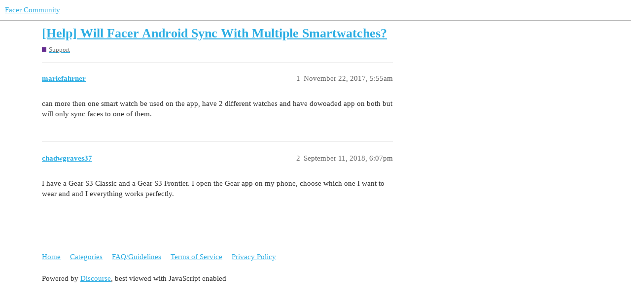

--- FILE ---
content_type: text/css
request_url: https://community.facer.io/stylesheets/color_definitions_facer_1_1_9eec4d97325f04a4eaca42124928bad39c268697.css?__ws=community.facer.io
body_size: 1181
content:
:root{--scheme-type: light;--primary: #333;--secondary: #FFF;--tertiary: #2BADE3;--quaternary: #2BADE3;--header_background: #ffffff;--header_primary: #555555;--highlight: #FFA500;--danger: #e45735;--success: #009900;--love: #fa6c8d;--d-selected: #ebebeb;--d-hover: #f3f3f3;--always-black-rgb: 0, 0, 0;--primary-rgb: 51, 51, 51;--primary-low-rgb: 235, 235, 235;--primary-very-low-rgb: 249, 249, 249;--secondary-rgb: 255, 255, 255;--header_background-rgb: 255, 255, 255;--tertiary-rgb: 43, 173, 227;--highlight-rgb: 255, 165, 0;--success-rgb: 0, 153, 0;--primary-very-low: #f9f9f9;--primary-low: #ebebeb;--primary-low-mid: #c2c2c2;--primary-medium: #999999;--primary-high: #707070;--primary-very-high: #525252;--primary-50: #f9f9f9;--primary-100: #f3f3f3;--primary-200: #ebebeb;--primary-300: #d6d6d6;--primary-400: #c2c2c2;--primary-500: #adadad;--primary-600: #999999;--primary-700: #818181;--primary-800: #707070;--primary-900: #525252;--header_primary-low: rgb(243, 243, 243);--header_primary-low-mid: rgb(212, 212, 212);--header_primary-medium: rgb(182, 182, 182);--header_primary-high: rgb(157, 157, 157);--header_primary-very-high: rgb(114, 114, 114);--secondary-low: #4d4d4d;--secondary-medium: gray;--secondary-high: #a6a6a6;--secondary-very-high: #ededed;--tertiary-very-low: #eaf7fc;--tertiary-low: #dff3fb;--tertiary-medium: #95d6f1;--tertiary-high: #55bde9;--tertiary-hover: #1885b3;--tertiary-50: #eaf7fc;--tertiary-100: #e6f5fc;--tertiary-200: #e3f4fb;--tertiary-300: #dff3fb;--tertiary-400: #c8eaf8;--tertiary-500: #b1e1f5;--tertiary-600: #95d6f1;--tertiary-700: #80ceee;--tertiary-800: #6bc6eb;--tertiary-900: #55bde9;--quaternary-low: #bfe6f7;--highlight-bg: #ffe4b3;--highlight-low: #ffe4b3;--highlight-medium: #ffd280;--highlight-high: #805300;--danger-low: #fbe6e1;--danger-low-mid: rgba(242, 171, 154, 0.7);--danger-medium: #ec8972;--danger-hover: #c63c1b;--success-low: #b8ffb8;--success-medium: #4dff4d;--success-hover: #007a00;--love-low: #fee9ee;--wiki: green;--blend-primary-secondary-5: rgb(249, 249, 249);--primary-med-or-secondary-med: #999999;--primary-med-or-secondary-high: #999999;--primary-high-or-secondary-low: #707070;--primary-low-mid-or-secondary-high: #c2c2c2;--primary-low-mid-or-secondary-low: #c2c2c2;--primary-or-primary-low-mid: #333;--highlight-low-or-medium: #ffe4b3;--tertiary-or-tertiary-low: #2BADE3;--tertiary-low-or-tertiary-high: #dff3fb;--tertiary-med-or-tertiary: #95d6f1;--secondary-or-primary: #FFF;--tertiary-or-white: #2BADE3;--facebook-or-white: #1877f2;--twitter-or-white: #1da1f2;--hljs-comment: #998;--hljs-number: #099;--hljs-string: #d14;--hljs-literal: #458;--hljs-tag: #000080;--hljs-attribute: #008080;--hljs-symbol: #990073;--hljs-bg: #f8f8f8;--hljs-builtin-name: #55bde9;--google: #ffffff;--google-hover: #f2f2f2;--instagram: #e1306c;--instagram-hover: #ac194b;--facebook: #1877f2;--facebook-hover: #0a54b3;--cas: #70ba61;--twitter: #1da1f2;--twitter-hover: #0c85d0;--github: #100e0f;--github-hover: #463e42;--discord: #7289da;--discord-hover: #4a67cf;--gold: rgb(231, 195, 0);--silver: #c0c0c0;--bronze: #cd7f32}:root{--chat-skeleton-animation-rgb: 249, 249, 249}:root{--font-family: Arial, sans-serif}:root{--heading-font-family: Arial, sans-serif}

/*# sourceMappingURL=color_definitions_facer_1_1_9eec4d97325f04a4eaca42124928bad39c268697.css.map?__ws=community.facer.io */


--- FILE ---
content_type: text/css
request_url: https://community.facer.io/stylesheets/desktop_theme_1_94944f79b366b8408a5c81c623262e315362de4a.css?__ws=community.facer.io
body_size: 131
content:

/*# sourceMappingURL=desktop_theme_1_94944f79b366b8408a5c81c623262e315362de4a.css.map?__ws=community.facer.io */
